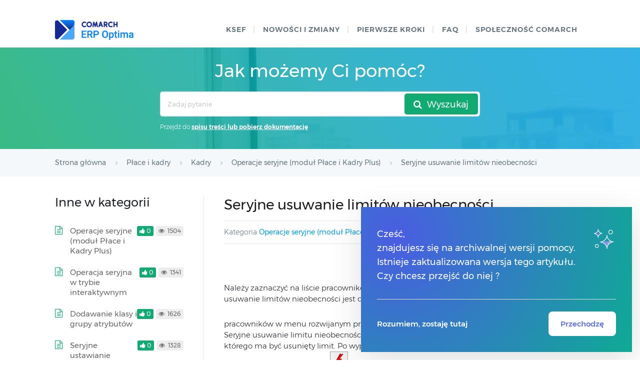

--- FILE ---
content_type: text/html; charset=UTF-8
request_url: https://pomoc.comarch.pl/optima/pl/2024_5/index.php/dokumentacja/seryjne-usuwanie-limitow-nieobecnosci/
body_size: 16476
content:
﻿<!DOCTYPE html>
<html lang="pl-PL">
    <head>
        <meta http-equiv="X-UA-Compatible" content="IE=edge">
        <meta charset="UTF-8" />
        <meta name="viewport" content="width=device-width">
        <link rel="profile" href="http://gmpg.org/xfn/11" />
        <link rel="pingback" href="https://pomoc.comarch.pl/optima/pl/2024_5/xmlrpc.php" />
        <title>Seryjne usuwanie limitów nieobecności &#8211; Baza Wiedzy programu Comarch ERP Optima</title>
<meta name='robots' content='max-image-preview:large' />
<link rel="alternate" type="application/rss+xml" title="Baza Wiedzy programu Comarch ERP Optima &raquo; Kanał z wpisami" href="https://pomoc.comarch.pl/optima/pl/2024_5/index.php/feed/" />
<link rel="alternate" type="application/rss+xml" title="Baza Wiedzy programu Comarch ERP Optima &raquo; Kanał z komentarzami" href="https://pomoc.comarch.pl/optima/pl/2024_5/index.php/comments/feed/" />
<link rel="alternate" title="oEmbed (JSON)" type="application/json+oembed" href="https://pomoc.comarch.pl/optima/pl/2024_5/index.php/wp-json/oembed/1.0/embed?url=https%3A%2F%2Fpomoc.comarch.pl%2Foptima%2Fpl%2F2024_5%2Findex.php%2Fdokumentacja%2Fseryjne-usuwanie-limitow-nieobecnosci%2F" />
<link rel="alternate" title="oEmbed (XML)" type="text/xml+oembed" href="https://pomoc.comarch.pl/optima/pl/2024_5/index.php/wp-json/oembed/1.0/embed?url=https%3A%2F%2Fpomoc.comarch.pl%2Foptima%2Fpl%2F2024_5%2Findex.php%2Fdokumentacja%2Fseryjne-usuwanie-limitow-nieobecnosci%2F&#038;format=xml" />
<style id='wp-img-auto-sizes-contain-inline-css' type='text/css'>
img:is([sizes=auto i],[sizes^="auto," i]){contain-intrinsic-size:3000px 1500px}
/*# sourceURL=wp-img-auto-sizes-contain-inline-css */
</style>
<link rel='stylesheet' id='version-modal-styles-css' href='https://pomoc.comarch.pl/optima/pl/2024_5/wp-content/plugins/comarch-old-version-alert/css/version-modal.css?ver=1769144244' type='text/css' media='all' />
<link rel='stylesheet' id='hkb-style-css' href='https://pomoc.comarch.pl/optima/pl/2024_5/wp-content/plugins/documentation-styles/css/styles.min.css?ver=1769144244' type='text/css' media='all' />
<link rel='stylesheet' id='montserrat-font-css' href='https://pomoc.comarch.pl/optima/pl/2024_5/wp-content/plugins/documentation-styles/css/fonts.css?ver=1769144244' type='text/css' media='all' />
<link rel='stylesheet' id='training-style-css' href='https://pomoc.comarch.pl/optima/pl/2024_5/wp-content/plugins/erp-tutorials/css/styles.min.css?ver=1769144244' type='text/css' media='all' />
<link rel='stylesheet' id='shortcode-css' href='https://pomoc.comarch.pl/optima/pl/2024_5/wp-content/themes/helpguru/css/shortcode.css?ver=6.9' type='text/css' media='all' />
<style id='wp-emoji-styles-inline-css' type='text/css'>

	img.wp-smiley, img.emoji {
		display: inline !important;
		border: none !important;
		box-shadow: none !important;
		height: 1em !important;
		width: 1em !important;
		margin: 0 0.07em !important;
		vertical-align: -0.1em !important;
		background: none !important;
		padding: 0 !important;
	}
/*# sourceURL=wp-emoji-styles-inline-css */
</style>
<link rel='stylesheet' id='wp-block-library-css' href='https://pomoc.comarch.pl/optima/pl/2024_5/wp-includes/css/dist/block-library/style.min.css?ver=6.9' type='text/css' media='all' />
<style id='wp-block-button-inline-css' type='text/css'>
.wp-block-button__link{align-content:center;box-sizing:border-box;cursor:pointer;display:inline-block;height:100%;text-align:center;word-break:break-word}.wp-block-button__link.aligncenter{text-align:center}.wp-block-button__link.alignright{text-align:right}:where(.wp-block-button__link){border-radius:9999px;box-shadow:none;padding:calc(.667em + 2px) calc(1.333em + 2px);text-decoration:none}.wp-block-button[style*=text-decoration] .wp-block-button__link{text-decoration:inherit}.wp-block-buttons>.wp-block-button.has-custom-width{max-width:none}.wp-block-buttons>.wp-block-button.has-custom-width .wp-block-button__link{width:100%}.wp-block-buttons>.wp-block-button.has-custom-font-size .wp-block-button__link{font-size:inherit}.wp-block-buttons>.wp-block-button.wp-block-button__width-25{width:calc(25% - var(--wp--style--block-gap, .5em)*.75)}.wp-block-buttons>.wp-block-button.wp-block-button__width-50{width:calc(50% - var(--wp--style--block-gap, .5em)*.5)}.wp-block-buttons>.wp-block-button.wp-block-button__width-75{width:calc(75% - var(--wp--style--block-gap, .5em)*.25)}.wp-block-buttons>.wp-block-button.wp-block-button__width-100{flex-basis:100%;width:100%}.wp-block-buttons.is-vertical>.wp-block-button.wp-block-button__width-25{width:25%}.wp-block-buttons.is-vertical>.wp-block-button.wp-block-button__width-50{width:50%}.wp-block-buttons.is-vertical>.wp-block-button.wp-block-button__width-75{width:75%}.wp-block-button.is-style-squared,.wp-block-button__link.wp-block-button.is-style-squared{border-radius:0}.wp-block-button.no-border-radius,.wp-block-button__link.no-border-radius{border-radius:0!important}:root :where(.wp-block-button .wp-block-button__link.is-style-outline),:root :where(.wp-block-button.is-style-outline>.wp-block-button__link){border:2px solid;padding:.667em 1.333em}:root :where(.wp-block-button .wp-block-button__link.is-style-outline:not(.has-text-color)),:root :where(.wp-block-button.is-style-outline>.wp-block-button__link:not(.has-text-color)){color:currentColor}:root :where(.wp-block-button .wp-block-button__link.is-style-outline:not(.has-background)),:root :where(.wp-block-button.is-style-outline>.wp-block-button__link:not(.has-background)){background-color:initial;background-image:none}
/*# sourceURL=https://pomoc.comarch.pl/optima/pl/2024_5/wp-includes/blocks/button/style.min.css */
</style>
<style id='wp-block-cover-inline-css' type='text/css'>
.wp-block-cover,.wp-block-cover-image{align-items:center;background-position:50%;box-sizing:border-box;display:flex;justify-content:center;min-height:430px;overflow:hidden;overflow:clip;padding:1em;position:relative}.wp-block-cover .has-background-dim:not([class*=-background-color]),.wp-block-cover-image .has-background-dim:not([class*=-background-color]),.wp-block-cover-image.has-background-dim:not([class*=-background-color]),.wp-block-cover.has-background-dim:not([class*=-background-color]){background-color:#000}.wp-block-cover .has-background-dim.has-background-gradient,.wp-block-cover-image .has-background-dim.has-background-gradient{background-color:initial}.wp-block-cover-image.has-background-dim:before,.wp-block-cover.has-background-dim:before{background-color:inherit;content:""}.wp-block-cover .wp-block-cover__background,.wp-block-cover .wp-block-cover__gradient-background,.wp-block-cover-image .wp-block-cover__background,.wp-block-cover-image .wp-block-cover__gradient-background,.wp-block-cover-image.has-background-dim:not(.has-background-gradient):before,.wp-block-cover.has-background-dim:not(.has-background-gradient):before{bottom:0;left:0;opacity:.5;position:absolute;right:0;top:0}.wp-block-cover-image.has-background-dim.has-background-dim-10 .wp-block-cover__background,.wp-block-cover-image.has-background-dim.has-background-dim-10 .wp-block-cover__gradient-background,.wp-block-cover-image.has-background-dim.has-background-dim-10:not(.has-background-gradient):before,.wp-block-cover.has-background-dim.has-background-dim-10 .wp-block-cover__background,.wp-block-cover.has-background-dim.has-background-dim-10 .wp-block-cover__gradient-background,.wp-block-cover.has-background-dim.has-background-dim-10:not(.has-background-gradient):before{opacity:.1}.wp-block-cover-image.has-background-dim.has-background-dim-20 .wp-block-cover__background,.wp-block-cover-image.has-background-dim.has-background-dim-20 .wp-block-cover__gradient-background,.wp-block-cover-image.has-background-dim.has-background-dim-20:not(.has-background-gradient):before,.wp-block-cover.has-background-dim.has-background-dim-20 .wp-block-cover__background,.wp-block-cover.has-background-dim.has-background-dim-20 .wp-block-cover__gradient-background,.wp-block-cover.has-background-dim.has-background-dim-20:not(.has-background-gradient):before{opacity:.2}.wp-block-cover-image.has-background-dim.has-background-dim-30 .wp-block-cover__background,.wp-block-cover-image.has-background-dim.has-background-dim-30 .wp-block-cover__gradient-background,.wp-block-cover-image.has-background-dim.has-background-dim-30:not(.has-background-gradient):before,.wp-block-cover.has-background-dim.has-background-dim-30 .wp-block-cover__background,.wp-block-cover.has-background-dim.has-background-dim-30 .wp-block-cover__gradient-background,.wp-block-cover.has-background-dim.has-background-dim-30:not(.has-background-gradient):before{opacity:.3}.wp-block-cover-image.has-background-dim.has-background-dim-40 .wp-block-cover__background,.wp-block-cover-image.has-background-dim.has-background-dim-40 .wp-block-cover__gradient-background,.wp-block-cover-image.has-background-dim.has-background-dim-40:not(.has-background-gradient):before,.wp-block-cover.has-background-dim.has-background-dim-40 .wp-block-cover__background,.wp-block-cover.has-background-dim.has-background-dim-40 .wp-block-cover__gradient-background,.wp-block-cover.has-background-dim.has-background-dim-40:not(.has-background-gradient):before{opacity:.4}.wp-block-cover-image.has-background-dim.has-background-dim-50 .wp-block-cover__background,.wp-block-cover-image.has-background-dim.has-background-dim-50 .wp-block-cover__gradient-background,.wp-block-cover-image.has-background-dim.has-background-dim-50:not(.has-background-gradient):before,.wp-block-cover.has-background-dim.has-background-dim-50 .wp-block-cover__background,.wp-block-cover.has-background-dim.has-background-dim-50 .wp-block-cover__gradient-background,.wp-block-cover.has-background-dim.has-background-dim-50:not(.has-background-gradient):before{opacity:.5}.wp-block-cover-image.has-background-dim.has-background-dim-60 .wp-block-cover__background,.wp-block-cover-image.has-background-dim.has-background-dim-60 .wp-block-cover__gradient-background,.wp-block-cover-image.has-background-dim.has-background-dim-60:not(.has-background-gradient):before,.wp-block-cover.has-background-dim.has-background-dim-60 .wp-block-cover__background,.wp-block-cover.has-background-dim.has-background-dim-60 .wp-block-cover__gradient-background,.wp-block-cover.has-background-dim.has-background-dim-60:not(.has-background-gradient):before{opacity:.6}.wp-block-cover-image.has-background-dim.has-background-dim-70 .wp-block-cover__background,.wp-block-cover-image.has-background-dim.has-background-dim-70 .wp-block-cover__gradient-background,.wp-block-cover-image.has-background-dim.has-background-dim-70:not(.has-background-gradient):before,.wp-block-cover.has-background-dim.has-background-dim-70 .wp-block-cover__background,.wp-block-cover.has-background-dim.has-background-dim-70 .wp-block-cover__gradient-background,.wp-block-cover.has-background-dim.has-background-dim-70:not(.has-background-gradient):before{opacity:.7}.wp-block-cover-image.has-background-dim.has-background-dim-80 .wp-block-cover__background,.wp-block-cover-image.has-background-dim.has-background-dim-80 .wp-block-cover__gradient-background,.wp-block-cover-image.has-background-dim.has-background-dim-80:not(.has-background-gradient):before,.wp-block-cover.has-background-dim.has-background-dim-80 .wp-block-cover__background,.wp-block-cover.has-background-dim.has-background-dim-80 .wp-block-cover__gradient-background,.wp-block-cover.has-background-dim.has-background-dim-80:not(.has-background-gradient):before{opacity:.8}.wp-block-cover-image.has-background-dim.has-background-dim-90 .wp-block-cover__background,.wp-block-cover-image.has-background-dim.has-background-dim-90 .wp-block-cover__gradient-background,.wp-block-cover-image.has-background-dim.has-background-dim-90:not(.has-background-gradient):before,.wp-block-cover.has-background-dim.has-background-dim-90 .wp-block-cover__background,.wp-block-cover.has-background-dim.has-background-dim-90 .wp-block-cover__gradient-background,.wp-block-cover.has-background-dim.has-background-dim-90:not(.has-background-gradient):before{opacity:.9}.wp-block-cover-image.has-background-dim.has-background-dim-100 .wp-block-cover__background,.wp-block-cover-image.has-background-dim.has-background-dim-100 .wp-block-cover__gradient-background,.wp-block-cover-image.has-background-dim.has-background-dim-100:not(.has-background-gradient):before,.wp-block-cover.has-background-dim.has-background-dim-100 .wp-block-cover__background,.wp-block-cover.has-background-dim.has-background-dim-100 .wp-block-cover__gradient-background,.wp-block-cover.has-background-dim.has-background-dim-100:not(.has-background-gradient):before{opacity:1}.wp-block-cover .wp-block-cover__background.has-background-dim.has-background-dim-0,.wp-block-cover .wp-block-cover__gradient-background.has-background-dim.has-background-dim-0,.wp-block-cover-image .wp-block-cover__background.has-background-dim.has-background-dim-0,.wp-block-cover-image .wp-block-cover__gradient-background.has-background-dim.has-background-dim-0{opacity:0}.wp-block-cover .wp-block-cover__background.has-background-dim.has-background-dim-10,.wp-block-cover .wp-block-cover__gradient-background.has-background-dim.has-background-dim-10,.wp-block-cover-image .wp-block-cover__background.has-background-dim.has-background-dim-10,.wp-block-cover-image .wp-block-cover__gradient-background.has-background-dim.has-background-dim-10{opacity:.1}.wp-block-cover .wp-block-cover__background.has-background-dim.has-background-dim-20,.wp-block-cover .wp-block-cover__gradient-background.has-background-dim.has-background-dim-20,.wp-block-cover-image .wp-block-cover__background.has-background-dim.has-background-dim-20,.wp-block-cover-image .wp-block-cover__gradient-background.has-background-dim.has-background-dim-20{opacity:.2}.wp-block-cover .wp-block-cover__background.has-background-dim.has-background-dim-30,.wp-block-cover .wp-block-cover__gradient-background.has-background-dim.has-background-dim-30,.wp-block-cover-image .wp-block-cover__background.has-background-dim.has-background-dim-30,.wp-block-cover-image .wp-block-cover__gradient-background.has-background-dim.has-background-dim-30{opacity:.3}.wp-block-cover .wp-block-cover__background.has-background-dim.has-background-dim-40,.wp-block-cover .wp-block-cover__gradient-background.has-background-dim.has-background-dim-40,.wp-block-cover-image .wp-block-cover__background.has-background-dim.has-background-dim-40,.wp-block-cover-image .wp-block-cover__gradient-background.has-background-dim.has-background-dim-40{opacity:.4}.wp-block-cover .wp-block-cover__background.has-background-dim.has-background-dim-50,.wp-block-cover .wp-block-cover__gradient-background.has-background-dim.has-background-dim-50,.wp-block-cover-image .wp-block-cover__background.has-background-dim.has-background-dim-50,.wp-block-cover-image .wp-block-cover__gradient-background.has-background-dim.has-background-dim-50{opacity:.5}.wp-block-cover .wp-block-cover__background.has-background-dim.has-background-dim-60,.wp-block-cover .wp-block-cover__gradient-background.has-background-dim.has-background-dim-60,.wp-block-cover-image .wp-block-cover__background.has-background-dim.has-background-dim-60,.wp-block-cover-image .wp-block-cover__gradient-background.has-background-dim.has-background-dim-60{opacity:.6}.wp-block-cover .wp-block-cover__background.has-background-dim.has-background-dim-70,.wp-block-cover .wp-block-cover__gradient-background.has-background-dim.has-background-dim-70,.wp-block-cover-image .wp-block-cover__background.has-background-dim.has-background-dim-70,.wp-block-cover-image .wp-block-cover__gradient-background.has-background-dim.has-background-dim-70{opacity:.7}.wp-block-cover .wp-block-cover__background.has-background-dim.has-background-dim-80,.wp-block-cover .wp-block-cover__gradient-background.has-background-dim.has-background-dim-80,.wp-block-cover-image .wp-block-cover__background.has-background-dim.has-background-dim-80,.wp-block-cover-image .wp-block-cover__gradient-background.has-background-dim.has-background-dim-80{opacity:.8}.wp-block-cover .wp-block-cover__background.has-background-dim.has-background-dim-90,.wp-block-cover .wp-block-cover__gradient-background.has-background-dim.has-background-dim-90,.wp-block-cover-image .wp-block-cover__background.has-background-dim.has-background-dim-90,.wp-block-cover-image .wp-block-cover__gradient-background.has-background-dim.has-background-dim-90{opacity:.9}.wp-block-cover .wp-block-cover__background.has-background-dim.has-background-dim-100,.wp-block-cover .wp-block-cover__gradient-background.has-background-dim.has-background-dim-100,.wp-block-cover-image .wp-block-cover__background.has-background-dim.has-background-dim-100,.wp-block-cover-image .wp-block-cover__gradient-background.has-background-dim.has-background-dim-100{opacity:1}.wp-block-cover-image.alignleft,.wp-block-cover-image.alignright,.wp-block-cover.alignleft,.wp-block-cover.alignright{max-width:420px;width:100%}.wp-block-cover-image.aligncenter,.wp-block-cover-image.alignleft,.wp-block-cover-image.alignright,.wp-block-cover.aligncenter,.wp-block-cover.alignleft,.wp-block-cover.alignright{display:flex}.wp-block-cover .wp-block-cover__inner-container,.wp-block-cover-image .wp-block-cover__inner-container{color:inherit;position:relative;width:100%}.wp-block-cover-image.is-position-top-left,.wp-block-cover.is-position-top-left{align-items:flex-start;justify-content:flex-start}.wp-block-cover-image.is-position-top-center,.wp-block-cover.is-position-top-center{align-items:flex-start;justify-content:center}.wp-block-cover-image.is-position-top-right,.wp-block-cover.is-position-top-right{align-items:flex-start;justify-content:flex-end}.wp-block-cover-image.is-position-center-left,.wp-block-cover.is-position-center-left{align-items:center;justify-content:flex-start}.wp-block-cover-image.is-position-center-center,.wp-block-cover.is-position-center-center{align-items:center;justify-content:center}.wp-block-cover-image.is-position-center-right,.wp-block-cover.is-position-center-right{align-items:center;justify-content:flex-end}.wp-block-cover-image.is-position-bottom-left,.wp-block-cover.is-position-bottom-left{align-items:flex-end;justify-content:flex-start}.wp-block-cover-image.is-position-bottom-center,.wp-block-cover.is-position-bottom-center{align-items:flex-end;justify-content:center}.wp-block-cover-image.is-position-bottom-right,.wp-block-cover.is-position-bottom-right{align-items:flex-end;justify-content:flex-end}.wp-block-cover-image.has-custom-content-position.has-custom-content-position .wp-block-cover__inner-container,.wp-block-cover.has-custom-content-position.has-custom-content-position .wp-block-cover__inner-container{margin:0}.wp-block-cover-image.has-custom-content-position.has-custom-content-position.is-position-bottom-left .wp-block-cover__inner-container,.wp-block-cover-image.has-custom-content-position.has-custom-content-position.is-position-bottom-right .wp-block-cover__inner-container,.wp-block-cover-image.has-custom-content-position.has-custom-content-position.is-position-center-left .wp-block-cover__inner-container,.wp-block-cover-image.has-custom-content-position.has-custom-content-position.is-position-center-right .wp-block-cover__inner-container,.wp-block-cover-image.has-custom-content-position.has-custom-content-position.is-position-top-left .wp-block-cover__inner-container,.wp-block-cover-image.has-custom-content-position.has-custom-content-position.is-position-top-right .wp-block-cover__inner-container,.wp-block-cover.has-custom-content-position.has-custom-content-position.is-position-bottom-left .wp-block-cover__inner-container,.wp-block-cover.has-custom-content-position.has-custom-content-position.is-position-bottom-right .wp-block-cover__inner-container,.wp-block-cover.has-custom-content-position.has-custom-content-position.is-position-center-left .wp-block-cover__inner-container,.wp-block-cover.has-custom-content-position.has-custom-content-position.is-position-center-right .wp-block-cover__inner-container,.wp-block-cover.has-custom-content-position.has-custom-content-position.is-position-top-left .wp-block-cover__inner-container,.wp-block-cover.has-custom-content-position.has-custom-content-position.is-position-top-right .wp-block-cover__inner-container{margin:0;width:auto}.wp-block-cover .wp-block-cover__image-background,.wp-block-cover video.wp-block-cover__video-background,.wp-block-cover-image .wp-block-cover__image-background,.wp-block-cover-image video.wp-block-cover__video-background{border:none;bottom:0;box-shadow:none;height:100%;left:0;margin:0;max-height:none;max-width:none;object-fit:cover;outline:none;padding:0;position:absolute;right:0;top:0;width:100%}.wp-block-cover-image.has-parallax,.wp-block-cover.has-parallax,.wp-block-cover__image-background.has-parallax,video.wp-block-cover__video-background.has-parallax{background-attachment:fixed;background-repeat:no-repeat;background-size:cover}@supports (-webkit-touch-callout:inherit){.wp-block-cover-image.has-parallax,.wp-block-cover.has-parallax,.wp-block-cover__image-background.has-parallax,video.wp-block-cover__video-background.has-parallax{background-attachment:scroll}}@media (prefers-reduced-motion:reduce){.wp-block-cover-image.has-parallax,.wp-block-cover.has-parallax,.wp-block-cover__image-background.has-parallax,video.wp-block-cover__video-background.has-parallax{background-attachment:scroll}}.wp-block-cover-image.is-repeated,.wp-block-cover.is-repeated,.wp-block-cover__image-background.is-repeated,video.wp-block-cover__video-background.is-repeated{background-repeat:repeat;background-size:auto}.wp-block-cover-image-text,.wp-block-cover-image-text a,.wp-block-cover-image-text a:active,.wp-block-cover-image-text a:focus,.wp-block-cover-image-text a:hover,.wp-block-cover-text,.wp-block-cover-text a,.wp-block-cover-text a:active,.wp-block-cover-text a:focus,.wp-block-cover-text a:hover,section.wp-block-cover-image h2,section.wp-block-cover-image h2 a,section.wp-block-cover-image h2 a:active,section.wp-block-cover-image h2 a:focus,section.wp-block-cover-image h2 a:hover{color:#fff}.wp-block-cover-image .wp-block-cover.has-left-content{justify-content:flex-start}.wp-block-cover-image .wp-block-cover.has-right-content{justify-content:flex-end}.wp-block-cover-image.has-left-content .wp-block-cover-image-text,.wp-block-cover.has-left-content .wp-block-cover-text,section.wp-block-cover-image.has-left-content>h2{margin-left:0;text-align:left}.wp-block-cover-image.has-right-content .wp-block-cover-image-text,.wp-block-cover.has-right-content .wp-block-cover-text,section.wp-block-cover-image.has-right-content>h2{margin-right:0;text-align:right}.wp-block-cover .wp-block-cover-text,.wp-block-cover-image .wp-block-cover-image-text,section.wp-block-cover-image>h2{font-size:2em;line-height:1.25;margin-bottom:0;max-width:840px;padding:.44em;text-align:center;z-index:1}:where(.wp-block-cover-image:not(.has-text-color)),:where(.wp-block-cover:not(.has-text-color)){color:#fff}:where(.wp-block-cover-image.is-light:not(.has-text-color)),:where(.wp-block-cover.is-light:not(.has-text-color)){color:#000}:root :where(.wp-block-cover h1:not(.has-text-color)),:root :where(.wp-block-cover h2:not(.has-text-color)),:root :where(.wp-block-cover h3:not(.has-text-color)),:root :where(.wp-block-cover h4:not(.has-text-color)),:root :where(.wp-block-cover h5:not(.has-text-color)),:root :where(.wp-block-cover h6:not(.has-text-color)),:root :where(.wp-block-cover p:not(.has-text-color)){color:inherit}body:not(.editor-styles-wrapper) .wp-block-cover:not(.wp-block-cover:has(.wp-block-cover__background+.wp-block-cover__inner-container)) .wp-block-cover__image-background,body:not(.editor-styles-wrapper) .wp-block-cover:not(.wp-block-cover:has(.wp-block-cover__background+.wp-block-cover__inner-container)) .wp-block-cover__video-background{z-index:0}body:not(.editor-styles-wrapper) .wp-block-cover:not(.wp-block-cover:has(.wp-block-cover__background+.wp-block-cover__inner-container)) .wp-block-cover__background,body:not(.editor-styles-wrapper) .wp-block-cover:not(.wp-block-cover:has(.wp-block-cover__background+.wp-block-cover__inner-container)) .wp-block-cover__gradient-background,body:not(.editor-styles-wrapper) .wp-block-cover:not(.wp-block-cover:has(.wp-block-cover__background+.wp-block-cover__inner-container)) .wp-block-cover__inner-container,body:not(.editor-styles-wrapper) .wp-block-cover:not(.wp-block-cover:has(.wp-block-cover__background+.wp-block-cover__inner-container)).has-background-dim:not(.has-background-gradient):before{z-index:1}.has-modal-open body:not(.editor-styles-wrapper) .wp-block-cover:not(.wp-block-cover:has(.wp-block-cover__background+.wp-block-cover__inner-container)) .wp-block-cover__inner-container{z-index:auto}
/*# sourceURL=https://pomoc.comarch.pl/optima/pl/2024_5/wp-includes/blocks/cover/style.min.css */
</style>
<style id='wp-block-heading-inline-css' type='text/css'>
h1:where(.wp-block-heading).has-background,h2:where(.wp-block-heading).has-background,h3:where(.wp-block-heading).has-background,h4:where(.wp-block-heading).has-background,h5:where(.wp-block-heading).has-background,h6:where(.wp-block-heading).has-background{padding:1.25em 2.375em}h1.has-text-align-left[style*=writing-mode]:where([style*=vertical-lr]),h1.has-text-align-right[style*=writing-mode]:where([style*=vertical-rl]),h2.has-text-align-left[style*=writing-mode]:where([style*=vertical-lr]),h2.has-text-align-right[style*=writing-mode]:where([style*=vertical-rl]),h3.has-text-align-left[style*=writing-mode]:where([style*=vertical-lr]),h3.has-text-align-right[style*=writing-mode]:where([style*=vertical-rl]),h4.has-text-align-left[style*=writing-mode]:where([style*=vertical-lr]),h4.has-text-align-right[style*=writing-mode]:where([style*=vertical-rl]),h5.has-text-align-left[style*=writing-mode]:where([style*=vertical-lr]),h5.has-text-align-right[style*=writing-mode]:where([style*=vertical-rl]),h6.has-text-align-left[style*=writing-mode]:where([style*=vertical-lr]),h6.has-text-align-right[style*=writing-mode]:where([style*=vertical-rl]){rotate:180deg}
/*# sourceURL=https://pomoc.comarch.pl/optima/pl/2024_5/wp-includes/blocks/heading/style.min.css */
</style>
<style id='wp-block-buttons-inline-css' type='text/css'>
.wp-block-buttons{box-sizing:border-box}.wp-block-buttons.is-vertical{flex-direction:column}.wp-block-buttons.is-vertical>.wp-block-button:last-child{margin-bottom:0}.wp-block-buttons>.wp-block-button{display:inline-block;margin:0}.wp-block-buttons.is-content-justification-left{justify-content:flex-start}.wp-block-buttons.is-content-justification-left.is-vertical{align-items:flex-start}.wp-block-buttons.is-content-justification-center{justify-content:center}.wp-block-buttons.is-content-justification-center.is-vertical{align-items:center}.wp-block-buttons.is-content-justification-right{justify-content:flex-end}.wp-block-buttons.is-content-justification-right.is-vertical{align-items:flex-end}.wp-block-buttons.is-content-justification-space-between{justify-content:space-between}.wp-block-buttons.aligncenter{text-align:center}.wp-block-buttons:not(.is-content-justification-space-between,.is-content-justification-right,.is-content-justification-left,.is-content-justification-center) .wp-block-button.aligncenter{margin-left:auto;margin-right:auto;width:100%}.wp-block-buttons[style*=text-decoration] .wp-block-button,.wp-block-buttons[style*=text-decoration] .wp-block-button__link{text-decoration:inherit}.wp-block-buttons.has-custom-font-size .wp-block-button__link{font-size:inherit}.wp-block-buttons .wp-block-button__link{width:100%}.wp-block-button.aligncenter{text-align:center}
/*# sourceURL=https://pomoc.comarch.pl/optima/pl/2024_5/wp-includes/blocks/buttons/style.min.css */
</style>
<style id='wp-block-columns-inline-css' type='text/css'>
.wp-block-columns{box-sizing:border-box;display:flex;flex-wrap:wrap!important}@media (min-width:782px){.wp-block-columns{flex-wrap:nowrap!important}}.wp-block-columns{align-items:normal!important}.wp-block-columns.are-vertically-aligned-top{align-items:flex-start}.wp-block-columns.are-vertically-aligned-center{align-items:center}.wp-block-columns.are-vertically-aligned-bottom{align-items:flex-end}@media (max-width:781px){.wp-block-columns:not(.is-not-stacked-on-mobile)>.wp-block-column{flex-basis:100%!important}}@media (min-width:782px){.wp-block-columns:not(.is-not-stacked-on-mobile)>.wp-block-column{flex-basis:0;flex-grow:1}.wp-block-columns:not(.is-not-stacked-on-mobile)>.wp-block-column[style*=flex-basis]{flex-grow:0}}.wp-block-columns.is-not-stacked-on-mobile{flex-wrap:nowrap!important}.wp-block-columns.is-not-stacked-on-mobile>.wp-block-column{flex-basis:0;flex-grow:1}.wp-block-columns.is-not-stacked-on-mobile>.wp-block-column[style*=flex-basis]{flex-grow:0}:where(.wp-block-columns){margin-bottom:1.75em}:where(.wp-block-columns.has-background){padding:1.25em 2.375em}.wp-block-column{flex-grow:1;min-width:0;overflow-wrap:break-word;word-break:break-word}.wp-block-column.is-vertically-aligned-top{align-self:flex-start}.wp-block-column.is-vertically-aligned-center{align-self:center}.wp-block-column.is-vertically-aligned-bottom{align-self:flex-end}.wp-block-column.is-vertically-aligned-stretch{align-self:stretch}.wp-block-column.is-vertically-aligned-bottom,.wp-block-column.is-vertically-aligned-center,.wp-block-column.is-vertically-aligned-top{width:100%}
/*# sourceURL=https://pomoc.comarch.pl/optima/pl/2024_5/wp-includes/blocks/columns/style.min.css */
</style>
<style id='wp-block-group-inline-css' type='text/css'>
.wp-block-group{box-sizing:border-box}:where(.wp-block-group.wp-block-group-is-layout-constrained){position:relative}
/*# sourceURL=https://pomoc.comarch.pl/optima/pl/2024_5/wp-includes/blocks/group/style.min.css */
</style>
<style id='wp-block-paragraph-inline-css' type='text/css'>
.is-small-text{font-size:.875em}.is-regular-text{font-size:1em}.is-large-text{font-size:2.25em}.is-larger-text{font-size:3em}.has-drop-cap:not(:focus):first-letter{float:left;font-size:8.4em;font-style:normal;font-weight:100;line-height:.68;margin:.05em .1em 0 0;text-transform:uppercase}body.rtl .has-drop-cap:not(:focus):first-letter{float:none;margin-left:.1em}p.has-drop-cap.has-background{overflow:hidden}:root :where(p.has-background){padding:1.25em 2.375em}:where(p.has-text-color:not(.has-link-color)) a{color:inherit}p.has-text-align-left[style*="writing-mode:vertical-lr"],p.has-text-align-right[style*="writing-mode:vertical-rl"]{rotate:180deg}
/*# sourceURL=https://pomoc.comarch.pl/optima/pl/2024_5/wp-includes/blocks/paragraph/style.min.css */
</style>
<style id='wp-block-spacer-inline-css' type='text/css'>
.wp-block-spacer{clear:both}
/*# sourceURL=https://pomoc.comarch.pl/optima/pl/2024_5/wp-includes/blocks/spacer/style.min.css */
</style>
<style id='global-styles-inline-css' type='text/css'>
:root{--wp--preset--aspect-ratio--square: 1;--wp--preset--aspect-ratio--4-3: 4/3;--wp--preset--aspect-ratio--3-4: 3/4;--wp--preset--aspect-ratio--3-2: 3/2;--wp--preset--aspect-ratio--2-3: 2/3;--wp--preset--aspect-ratio--16-9: 16/9;--wp--preset--aspect-ratio--9-16: 9/16;--wp--preset--color--black: #000000;--wp--preset--color--cyan-bluish-gray: #abb8c3;--wp--preset--color--white: #ffffff;--wp--preset--color--pale-pink: #f78da7;--wp--preset--color--vivid-red: #cf2e2e;--wp--preset--color--luminous-vivid-orange: #ff6900;--wp--preset--color--luminous-vivid-amber: #fcb900;--wp--preset--color--light-green-cyan: #7bdcb5;--wp--preset--color--vivid-green-cyan: #00d084;--wp--preset--color--pale-cyan-blue: #8ed1fc;--wp--preset--color--vivid-cyan-blue: #0693e3;--wp--preset--color--vivid-purple: #9b51e0;--wp--preset--gradient--vivid-cyan-blue-to-vivid-purple: linear-gradient(135deg,rgb(6,147,227) 0%,rgb(155,81,224) 100%);--wp--preset--gradient--light-green-cyan-to-vivid-green-cyan: linear-gradient(135deg,rgb(122,220,180) 0%,rgb(0,208,130) 100%);--wp--preset--gradient--luminous-vivid-amber-to-luminous-vivid-orange: linear-gradient(135deg,rgb(252,185,0) 0%,rgb(255,105,0) 100%);--wp--preset--gradient--luminous-vivid-orange-to-vivid-red: linear-gradient(135deg,rgb(255,105,0) 0%,rgb(207,46,46) 100%);--wp--preset--gradient--very-light-gray-to-cyan-bluish-gray: linear-gradient(135deg,rgb(238,238,238) 0%,rgb(169,184,195) 100%);--wp--preset--gradient--cool-to-warm-spectrum: linear-gradient(135deg,rgb(74,234,220) 0%,rgb(151,120,209) 20%,rgb(207,42,186) 40%,rgb(238,44,130) 60%,rgb(251,105,98) 80%,rgb(254,248,76) 100%);--wp--preset--gradient--blush-light-purple: linear-gradient(135deg,rgb(255,206,236) 0%,rgb(152,150,240) 100%);--wp--preset--gradient--blush-bordeaux: linear-gradient(135deg,rgb(254,205,165) 0%,rgb(254,45,45) 50%,rgb(107,0,62) 100%);--wp--preset--gradient--luminous-dusk: linear-gradient(135deg,rgb(255,203,112) 0%,rgb(199,81,192) 50%,rgb(65,88,208) 100%);--wp--preset--gradient--pale-ocean: linear-gradient(135deg,rgb(255,245,203) 0%,rgb(182,227,212) 50%,rgb(51,167,181) 100%);--wp--preset--gradient--electric-grass: linear-gradient(135deg,rgb(202,248,128) 0%,rgb(113,206,126) 100%);--wp--preset--gradient--midnight: linear-gradient(135deg,rgb(2,3,129) 0%,rgb(40,116,252) 100%);--wp--preset--font-size--small: 13px;--wp--preset--font-size--medium: 20px;--wp--preset--font-size--large: 36px;--wp--preset--font-size--x-large: 42px;--wp--preset--spacing--20: 0.44rem;--wp--preset--spacing--30: 0.67rem;--wp--preset--spacing--40: 1rem;--wp--preset--spacing--50: 1.5rem;--wp--preset--spacing--60: 2.25rem;--wp--preset--spacing--70: 3.38rem;--wp--preset--spacing--80: 5.06rem;--wp--preset--shadow--natural: 6px 6px 9px rgba(0, 0, 0, 0.2);--wp--preset--shadow--deep: 12px 12px 50px rgba(0, 0, 0, 0.4);--wp--preset--shadow--sharp: 6px 6px 0px rgba(0, 0, 0, 0.2);--wp--preset--shadow--outlined: 6px 6px 0px -3px rgb(255, 255, 255), 6px 6px rgb(0, 0, 0);--wp--preset--shadow--crisp: 6px 6px 0px rgb(0, 0, 0);}:where(.is-layout-flex){gap: 0.5em;}:where(.is-layout-grid){gap: 0.5em;}body .is-layout-flex{display: flex;}.is-layout-flex{flex-wrap: wrap;align-items: center;}.is-layout-flex > :is(*, div){margin: 0;}body .is-layout-grid{display: grid;}.is-layout-grid > :is(*, div){margin: 0;}:where(.wp-block-columns.is-layout-flex){gap: 2em;}:where(.wp-block-columns.is-layout-grid){gap: 2em;}:where(.wp-block-post-template.is-layout-flex){gap: 1.25em;}:where(.wp-block-post-template.is-layout-grid){gap: 1.25em;}.has-black-color{color: var(--wp--preset--color--black) !important;}.has-cyan-bluish-gray-color{color: var(--wp--preset--color--cyan-bluish-gray) !important;}.has-white-color{color: var(--wp--preset--color--white) !important;}.has-pale-pink-color{color: var(--wp--preset--color--pale-pink) !important;}.has-vivid-red-color{color: var(--wp--preset--color--vivid-red) !important;}.has-luminous-vivid-orange-color{color: var(--wp--preset--color--luminous-vivid-orange) !important;}.has-luminous-vivid-amber-color{color: var(--wp--preset--color--luminous-vivid-amber) !important;}.has-light-green-cyan-color{color: var(--wp--preset--color--light-green-cyan) !important;}.has-vivid-green-cyan-color{color: var(--wp--preset--color--vivid-green-cyan) !important;}.has-pale-cyan-blue-color{color: var(--wp--preset--color--pale-cyan-blue) !important;}.has-vivid-cyan-blue-color{color: var(--wp--preset--color--vivid-cyan-blue) !important;}.has-vivid-purple-color{color: var(--wp--preset--color--vivid-purple) !important;}.has-black-background-color{background-color: var(--wp--preset--color--black) !important;}.has-cyan-bluish-gray-background-color{background-color: var(--wp--preset--color--cyan-bluish-gray) !important;}.has-white-background-color{background-color: var(--wp--preset--color--white) !important;}.has-pale-pink-background-color{background-color: var(--wp--preset--color--pale-pink) !important;}.has-vivid-red-background-color{background-color: var(--wp--preset--color--vivid-red) !important;}.has-luminous-vivid-orange-background-color{background-color: var(--wp--preset--color--luminous-vivid-orange) !important;}.has-luminous-vivid-amber-background-color{background-color: var(--wp--preset--color--luminous-vivid-amber) !important;}.has-light-green-cyan-background-color{background-color: var(--wp--preset--color--light-green-cyan) !important;}.has-vivid-green-cyan-background-color{background-color: var(--wp--preset--color--vivid-green-cyan) !important;}.has-pale-cyan-blue-background-color{background-color: var(--wp--preset--color--pale-cyan-blue) !important;}.has-vivid-cyan-blue-background-color{background-color: var(--wp--preset--color--vivid-cyan-blue) !important;}.has-vivid-purple-background-color{background-color: var(--wp--preset--color--vivid-purple) !important;}.has-black-border-color{border-color: var(--wp--preset--color--black) !important;}.has-cyan-bluish-gray-border-color{border-color: var(--wp--preset--color--cyan-bluish-gray) !important;}.has-white-border-color{border-color: var(--wp--preset--color--white) !important;}.has-pale-pink-border-color{border-color: var(--wp--preset--color--pale-pink) !important;}.has-vivid-red-border-color{border-color: var(--wp--preset--color--vivid-red) !important;}.has-luminous-vivid-orange-border-color{border-color: var(--wp--preset--color--luminous-vivid-orange) !important;}.has-luminous-vivid-amber-border-color{border-color: var(--wp--preset--color--luminous-vivid-amber) !important;}.has-light-green-cyan-border-color{border-color: var(--wp--preset--color--light-green-cyan) !important;}.has-vivid-green-cyan-border-color{border-color: var(--wp--preset--color--vivid-green-cyan) !important;}.has-pale-cyan-blue-border-color{border-color: var(--wp--preset--color--pale-cyan-blue) !important;}.has-vivid-cyan-blue-border-color{border-color: var(--wp--preset--color--vivid-cyan-blue) !important;}.has-vivid-purple-border-color{border-color: var(--wp--preset--color--vivid-purple) !important;}.has-vivid-cyan-blue-to-vivid-purple-gradient-background{background: var(--wp--preset--gradient--vivid-cyan-blue-to-vivid-purple) !important;}.has-light-green-cyan-to-vivid-green-cyan-gradient-background{background: var(--wp--preset--gradient--light-green-cyan-to-vivid-green-cyan) !important;}.has-luminous-vivid-amber-to-luminous-vivid-orange-gradient-background{background: var(--wp--preset--gradient--luminous-vivid-amber-to-luminous-vivid-orange) !important;}.has-luminous-vivid-orange-to-vivid-red-gradient-background{background: var(--wp--preset--gradient--luminous-vivid-orange-to-vivid-red) !important;}.has-very-light-gray-to-cyan-bluish-gray-gradient-background{background: var(--wp--preset--gradient--very-light-gray-to-cyan-bluish-gray) !important;}.has-cool-to-warm-spectrum-gradient-background{background: var(--wp--preset--gradient--cool-to-warm-spectrum) !important;}.has-blush-light-purple-gradient-background{background: var(--wp--preset--gradient--blush-light-purple) !important;}.has-blush-bordeaux-gradient-background{background: var(--wp--preset--gradient--blush-bordeaux) !important;}.has-luminous-dusk-gradient-background{background: var(--wp--preset--gradient--luminous-dusk) !important;}.has-pale-ocean-gradient-background{background: var(--wp--preset--gradient--pale-ocean) !important;}.has-electric-grass-gradient-background{background: var(--wp--preset--gradient--electric-grass) !important;}.has-midnight-gradient-background{background: var(--wp--preset--gradient--midnight) !important;}.has-small-font-size{font-size: var(--wp--preset--font-size--small) !important;}.has-medium-font-size{font-size: var(--wp--preset--font-size--medium) !important;}.has-large-font-size{font-size: var(--wp--preset--font-size--large) !important;}.has-x-large-font-size{font-size: var(--wp--preset--font-size--x-large) !important;}
:where(.wp-block-columns.is-layout-flex){gap: 2em;}:where(.wp-block-columns.is-layout-grid){gap: 2em;}
/*# sourceURL=global-styles-inline-css */
</style>
<style id='core-block-supports-inline-css' type='text/css'>
.wp-elements-bc49b3f55b92034bf597a374d3a0165c a:where(:not(.wp-element-button)){color:var(--wp--preset--color--white);}.wp-container-core-columns-is-layout-9d6595d7{flex-wrap:nowrap;}
/*# sourceURL=core-block-supports-inline-css */
</style>

<style id='classic-theme-styles-inline-css' type='text/css'>
/*! This file is auto-generated */
.wp-block-button__link{color:#fff;background-color:#32373c;border-radius:9999px;box-shadow:none;text-decoration:none;padding:calc(.667em + 2px) calc(1.333em + 2px);font-size:1.125em}.wp-block-file__button{background:#32373c;color:#fff;text-decoration:none}
/*# sourceURL=/wp-includes/css/classic-themes.min.css */
</style>
<link rel='stylesheet' id='pdfprnt_frontend-css' href='https://pomoc.comarch.pl/optima/pl/2024_5/wp-content/plugins/pdf-print/css/frontend.css?ver=2.4.5' type='text/css' media='all' />
<link rel='stylesheet' id='ep_general_styles-css' href='https://pomoc.comarch.pl/optima/pl/2024_5/wp-content/plugins/elasticpress/dist/css/general-styles.css?ver=66295efe92a630617c00' type='text/css' media='all' />
<link rel='stylesheet' id='ht-theme-style-css' href='https://pomoc.comarch.pl/optima/pl/2024_5/wp-content/themes/helpguru/css/style.css?ver=1.2' type='text/css' media='all' />
<style id='ht-theme-style-inline-css' type='text/css'>
a, a:visited, .bbp-author-name { color: #32a3cb; } a:hover { color: #32a3cb; } #site-header { background: #2e97bd; } @media screen and (max-width: 768px) { #nav-primary-menu { background: #2e97bd; } } #site-header, #site-header a, #site-header a:visited, #site-header a:hover, #nav-primary button { color:#ffffff; } #page-header { background: #32a3cb; } #page-header, #page-header a, #page-header a:visited, #page-header a:hover, #page-header #page-header-title { color:#ffffff; } #page-header #page-header-tagline { color:rgba(255,255,255,0.9); } #ht-site-container.ht-layout-boxed { max-width: 1200px; box-shadow: 0 0 55px rgba(0,0,0,0.15); } #homepage-features .hf-block i { color: #32a3cb; } .hkb_widget_exit__btn { background: #32a3cb; }
/*# sourceURL=ht-theme-style-inline-css */
</style>
<link rel='stylesheet' id='ht-kb-css' href='https://pomoc.comarch.pl/optima/pl/2024_5/wp-content/themes/helpguru/css/ht-kb.css?ver=6.9' type='text/css' media='all' />
<link rel='stylesheet' id='font-awesome-css' href='https://pomoc.comarch.pl/optima/pl/2024_5/wp-content/themes/helpguru/inc/ht-core/libraries/font-awesome/css/font-awesome.min.css?ver=6.9' type='text/css' media='all' />
<link rel='stylesheet' id='tablepress-default-css' href='https://pomoc.comarch.pl/optima/pl/2024_5/wp-content/tablepress-combined.min.css?ver=28' type='text/css' media='all' />
<script type="text/javascript" src="https://pomoc.comarch.pl/optima/pl/2024_5/wp-content/plugins/comarch-old-version-alert/scripts/version-modal.js?ver=1769144244" id="version-modal-scripts-js"></script>
<script type="text/javascript" src="https://pomoc.comarch.pl/optima/pl/2024_5/wp-content/themes/helpguru/js/jquery-3.3.1.min.js" id="jquery-core-js"></script>
<link rel="https://api.w.org/" href="https://pomoc.comarch.pl/optima/pl/2024_5/index.php/wp-json/" /><link rel="EditURI" type="application/rsd+xml" title="RSD" href="https://pomoc.comarch.pl/optima/pl/2024_5/xmlrpc.php?rsd" />
<meta name="generator" content="WordPress 6.9" />
<link rel="canonical" href="https://pomoc.comarch.pl/optima/pl/2024_5/index.php/dokumentacja/seryjne-usuwanie-limitow-nieobecnosci/" />
<link rel='shortlink' href='https://pomoc.comarch.pl/optima/pl/2024_5/?p=29786' />
<!-- Heroic Knowledge Base custom styles --><style>.comarch_product.v2017-1 {
border:none;}
.comarch_product.v2017-1 .product_title{
display:none;}
.comarch_product.v2017-1 .product_content{
color: #4b4d4d;
padding: initial;
font-style: normal}
</style><meta name="generator" content="Heroic Knowledge Base v2.7.11" />
<!--[if lt IE 9]><script src="https://pomoc.comarch.pl/optima/pl/2024_5/wp-content/themes/helpguru/inc/ht-core/js/html5.js"></script><![endif]--><!--[if (gte IE 6)&(lte IE 8)]><script src="https://pomoc.comarch.pl/optima/pl/2024_5/wp-content/themes/helpguru/inc/ht-core/js/selectivizr-min.js"></script><![endif]--><style class="wpcode-css-snippet">.sidebar-left .ht-container{
	display: flex;
	flex-wrap: wrap;
	flex-direction: row-reverse;
}
.sidebar-banner-widget{
	position: sticky!important;
	top: 40px;
	max-width: 100%;
	height: auto;
	margin-bottom: 40px!important;
	padding: 0!important;
}
.sidebar-banner-widget figure{
	margin: 0!important;
}
.sidebar-banner-widget p{
	line-height: 1.4;
}
.sidebar-banner-widget h2, .sidebar-banner-widget h3{
	line-height: 1.2;
}
.sidebar-banner-widget .wp-block-cover{
	border-radius: 4px;
}
.banner-footer-widget h2{
	line-height: 1.4;
}</style><link rel="icon" href="https://pomoc.comarch.pl/optima/pl/2024_5/wp-content/uploads/cache/2023/02/Comarch-favicon/3629126969.png" sizes="32x32" />
<link rel="icon" href="https://pomoc.comarch.pl/optima/pl/2024_5/wp-content/uploads/cache/2023/02/Comarch-favicon/3855106572.png" sizes="192x192" />
<link rel="apple-touch-icon" href="https://pomoc.comarch.pl/optima/pl/2024_5/wp-content/uploads/cache/2023/02/Comarch-favicon/2723190512.png" />
<meta name="msapplication-TileImage" content="https://pomoc.comarch.pl/optima/pl/2024_5/wp-content/uploads/cache/2023/02/Comarch-favicon/1396498401.png" />
		<style type="text/css" id="wp-custom-css">
			[class*="v2018"]{
	border: 0px !important;
}
[class*="v2018"] > .document-alert-title {
    display: none !important;
}
[class*="v2018"] > .document-alert-content {
    padding: 0 !important;
}
[class*="v2019"]{
border: 0px !important;
}
[class*="v2019"] > .document-alert-title {
display: none !important;
}
[class*="v2019"] > .document-alert-content {
padding: 0 !important;
}
[class*="v2020-1"], [class*="v2020-2"],[class*="v2020-2-1"], [class*="v2020-3"], [class*="v2020-4"], [class*="v2020-5"], [class*="v2020-6"], [class*="v2020-7"] {
border: 0px !important;
}
[class*="v2020-1"] > .document-alert-title, [class*="v2020-2"] > .document-alert-title,  [class*="v2020-2-1"] > .document-alert-title, [class*="v2020-3"] > .document-alert-title, [class*="v2020-4"] > .document-alert-title, [class*="v2020-5"] > .document-alert-title, [class*="v2020-6"] > .document-alert-title, [class*="v2020-7"] > .document-alert-title {
display: none !important;
}
[class*="v2020-1"] > .document-alert-content, [class*="v2020-2"] > .document-alert-content, [class*="v2020-2-1"] > .document-alert-content, [class*="v2020-3"] > .document-alert-content, [class*="v2020-4"] > .document-alert-content, [class*="v2020-5"] > .document-alert-content, [class*="v2020-6"] > .document-alert-content, [class*="v2020-7"] > .document-alert-content {
padding: 0 !important;
}
[class*="v2021-1"], [class*="v2021-2"], [class*="v2021-3"], [class*="v2021-4"] {
border: 0px !important;
}
[class*="v2021-1"] > .document-alert-title, [class*="v2021-2"] > .document-alert-title, [class*="v2021-3"] > .document-alert-title, [class*="v2021-4"] > .document-alert-title {
display: none !important;
}
[class*="v2021-1"] > .document-alert-content, [class*="v2021-2"] > .document-alert-content, [class*="v2021-3"] > .document-alert-content, [class*="v2021-4"] > .document-alert-content {
padding: 0 !important;
}
[class*="v2022-1"], [class*="v2022-2"], [class*="v2022-3"], [class*="v2022-4"] {
border: 0px !important;
}
[class*="v2022-1"] > .document-alert-title , [class*="v2022-2"] > .document-alert-title , [class*="v2022-3"] > .document-alert-title , [class*="v2022-4"] > .document-alert-title {
display: none !important;
}
[class*="v2022-1"] > .document-alert-content, [class*="v2022-2"] > .document-alert-content, [class*="v2022-3"] > .document-alert-content, [class*="v2022-4"] > .document-alert-content {
padding: 0 !important;
}
[class*="v2023-1"], [class*="v2023-2"], [class*="v2023-3"], [class*="v2023-6"] {
border: 0px !important;
}
[class*="v2023-1"] > .document-alert-title , [class*="v2023-2"] > .document-alert-title , [class*="v2023-3"] > .document-alert-title , [class*="v2023-6"] > .document-alert-title {
display: none !important;
}
[class*="v2023-1"] > .document-alert-content, [class*="v2023-2"] > .document-alert-content, [class*="v2023-3"] > .document-alert-content, [class*="v2023-6"] > .document-alert-content {
padding: 0 !important;
}

[class*="v2024-1"], [class*="v2024-2"], [class*="v2024-3"] {
border: 0px !important;
}
[class*="v2024-1"] > .document-alert-title , [class*="v2024-2"] > .document-alert-title , [class*="v2024-3"] > .document-alert-title {
display: none !important;
}
[class*="v2024-1"] > .document-alert-content, [class*="v2024-2"] > .document-alert-content, [class*="v2024-3"] > .document-alert-content {
padding: 0 !important;
}

		</style>
		        <!-- Global site tag (gtag.js) - Google Analytics -->
        <script async src="https://www.googletagmanager.com/gtag/js?id=UA-30472426-29"></script>
        <script>
            window.dataLayer = window.dataLayer || [];
            function gtag(){dataLayer.push(arguments);}
            gtag('js', new Date());

            gtag('config', 'UA-30472426-29');
        </script>
		<style>
		@media screen and (min-width: 550px){
			#ht-site-container #page-header {
				padding: 25px 0 20px;
			}
		}
		</style>
    </head>
<body class="wp-singular ht_kb-template-default single single-ht_kb postid-29786 single-format-standard wp-theme-helpguru help-erp ht-kb chrome" itemtype="http://schema.org/WebPage" itemscope="itemscope">

<!-- #ht-site-container -->
<div id="ht-site-container" class="clearfix ht-layout-fullwidth">

    <!-- #header -->
    <header id="site-header" class="clearfix" role="banner" itemtype="http://schema.org/WPHeader" itemscope="itemscope">
    <div class="ht-container clearfix">

    <!-- #logo -->
    <div id="logo">
        <a title="Baza Wiedzy programu Comarch ERP Optima" href="https://pomoc.comarch.pl/optima/pl/2024_5">
            <img alt="Baza Wiedzy programu Comarch ERP Optima" src="https://pomoc.comarch.pl/optima/pl/2023_5/wp-content/uploads/2023/02/Comarch-ERP-Optima-Logo.png" />
                        </a>
    </div>
    <!-- /#logo -->

            <!-- #primary-nav -->
        <nav id="nav-primary" role="navigation" itemtype="http://schema.org/SiteNavigationElement" itemscope="itemscope">
            <button id="ht-nav-toggle"><span>Menu</span></button>
            <div id="nav-primary-menu" class="menu-header-menu-container"><ul id="menu-header-menu" class=""><li id="menu-item-9002" class="menu-item menu-item-type-custom menu-item-object-custom menu-item-9002"><a href="https://pomoc.comarch.pl/optima/pl/2024_5/index.php/dokumentacja/krajowy-system-e-faktur-ksef/">KSeF</a></li>
<li id="menu-item-8999" class="menu-item menu-item-type-custom menu-item-object-custom menu-item-8999"><a href="https://pomoc.comarch.pl/optima/pl/2024_5/index.php/kategorie/co-nowego/">Nowości i zmiany</a></li>
<li id="menu-item-17194" class="menu-item menu-item-type-custom menu-item-object-custom menu-item-17194"><a href="https://pomoc.comarch.pl/optima/pl/2024_5/index.php/kategorie/pierwsze-kroki-2/">Pierwsze kroki</a></li>
<li id="menu-item-6724" class="menu-item menu-item-type-custom menu-item-object-custom menu-item-6724"><a href="https://pomoc.comarch.pl/optima/pl/2024_5/index.php/kategorie/faq/">faq</a></li>
<li id="menu-item-158" class="menu-item menu-item-type-custom menu-item-object-custom menu-item-158"><a href="https://spolecznosc.comarch.pl/">Społeczność Comarch</a></li>
</ul></div>        </nav>
        <!-- /#primary-nav -->
    
    </div>
    </header>
    <!-- /#header -->

<!-- #page-header -->
<section id="page-header" class="clearfix">
<div class="ht-container">
	<h1 id="page-header-title">Jak możemy Ci pomóc?</h1>
		
        <form class="hkb-site-search" method="get" action="https://pomoc.comarch.pl/optima/pl/2024_5/">
	<div>
            <div style="position: relative; display: flex;">
        <label class="hkb-screen-reader-text" for="s">Search For</label>
        <input class="hkb-site-search__field" type="text" value="" placeholder="Zadaj pytanie" name="s" autocomplete="off">
        <input type="hidden" name="ht-kb-search" value="1" />
        <input type="hidden" name="lang" value=""/>
        <button class="hkb-site-search__button" type="submit"><span>Wyszukaj</span></button>
		</div>
            <p style="color: #fff; font-size: 12px; margin-top: 8px;">Przejdź do  <a href="https://pomoc.comarch.pl/optima/pl/2024_5/index.php/spis-tresci/" style="text-decoration: underline; font-weight: 600">spisu treści lub pobierz dokumentację</a></p>
        </div>
    </form>
</div>
</section>
<!-- /#page-header -->

<!-- #page-header-breadcrumbs -->
<section id="page-header-breadcrumbs" class="clearfix">
<div class="ht-container">
		

<!-- .hkb-breadcrumbs -->
                        <ol class="hkb-breadcrumbs" itemscope itemtype="http://schema.org/BreadcrumbList">
                                                    <li itemprop="itemListElement" itemscope itemtype="http://schema.org/ListItem">
                    <a itemprop="item" href="https://pomoc.comarch.pl/optima/pl/2024_5" title="Strona główna">
                        <span itemprop="name">Strona główna</span>
                    </a>
                    <meta itemprop="position" content="1" />
                </li>               
                            <li itemprop="itemListElement" itemscope itemtype="http://schema.org/ListItem">
                    <a itemprop="item" href="https://pomoc.comarch.pl/optima/pl/2024_5/index.php/kategorie/place-i-kadry/" title="View all posts in Płace i kadry">
                        <span itemprop="name">Płace i kadry</span>
                    </a>
                    <meta itemprop="position" content="2" />
                </li>               
                            <li itemprop="itemListElement" itemscope itemtype="http://schema.org/ListItem">
                    <a itemprop="item" href="https://pomoc.comarch.pl/optima/pl/2024_5/index.php/kategorie/kadry/" title="View all posts in Kadry">
                        <span itemprop="name">Kadry</span>
                    </a>
                    <meta itemprop="position" content="3" />
                </li>               
                            <li itemprop="itemListElement" itemscope itemtype="http://schema.org/ListItem">
                    <a itemprop="item" href="https://pomoc.comarch.pl/optima/pl/2024_5/index.php/kategorie/operacje-seryjne-modul-place-i-kadry-plus/" title="View all posts in Operacje seryjne (moduł Płace i Kadry Plus)">
                        <span itemprop="name">Operacje seryjne (moduł Płace i Kadry Plus)</span>
                    </a>
                    <meta itemprop="position" content="4" />
                </li>               
                            <li itemprop="itemListElement" itemscope itemtype="http://schema.org/ListItem">
                    <a itemprop="item" href="https://pomoc.comarch.pl/optima/pl/2024_5/index.php/dokumentacja/seryjne-usuwanie-limitow-nieobecnosci/" title="Seryjne usuwanie limitów nieobecności">
                        <span itemprop="name">Seryjne usuwanie limitów nieobecności</span>
                    </a>
                    <meta itemprop="position" content="5" />
                </li>               
                    </ol>
            <!-- /.hkb-breadcrumbs -->
</div>
</section>
<!-- /#page-header --><!-- #primary -->
<div id="primary" class="sidebar-left clearfix">
<div class="ht-container">

<!-- #content -->
<main id="content" role="main" itemscope="itemscope" itemprop="mainContentOfPage">
<!-- #ht-kb -->
<div id="hkb" class="hkb-template-single">

	
		<article id="post-29786" class="post-29786 ht_kb type-ht_kb status-publish format-standard hentry ht_kb_category-operacje-seryjne-modul-place-i-kadry-plus" itemtype="http://schema.org/CreativeWork" itemscope="itemscope">

		<!-- .entry-header -->
		<header class="entry-header">

		
			<h1 class="entry-title" itemprop="headline">
				Seryjne usuwanie limitów nieobecności			</h1>

			<ul class="hkb-entry-meta clearfix">
                                    <li class="ht-kb-em-category float-left">

                        <span>Kategoria</span> <a href="https://pomoc.comarch.pl/optima/pl/2024_5/index.php/kategorie/operacje-seryjne-modul-place-i-kadry-plus/" rel="tag">Operacje seryjne (moduł Płace i Kadry Plus)</a>                    </li>
                				<li class="hkb-em-date float-right">
				    <span>Utworzony</span>
				    <a href="https://pomoc.comarch.pl/optima/pl/2024_5/index.php/dokumentacja/seryjne-usuwanie-limitow-nieobecnosci/" rel="bookmark" itemprop="url"><time datetime="2021-04-07" itemprop="datePublished">07/04/2021</time></a>
                    <!--<span>przez</span>
                    <a class="url fn n" href="https://pomoc.comarch.pl/optima/pl/2024_5/index.php/author/paulina-ziebiec/" title="Paulina" rel="me" itemprop="author">Paulina</a>-->
                </li>
			</ul>

		
		</header>
		<!-- /.entry-header -->

			<div class="hkb-entry-content">

					<!-- .hkb-article__content -->
<div class="hkb-article__content entry-content" itemprop="articleBody">
    <div class="pdfprnt-buttons pdfprnt-buttons-ht_kb pdfprnt-top-right"><a href="https://pomoc.comarch.pl/optima/pl/2024_5/index.php/dokumentacja/seryjne-usuwanie-limitow-nieobecnosci/?print=print" class="pdfprnt-button pdfprnt-button-print" target="_blank"><img decoding="async" src="https://pomoc.comarch.pl/optima/pl/2023_5/wp-content/plugins/pdf-print/images/print.png" alt="image_print" title="Print Content" /></a></div><p>Należy zaznaczyć na liście pracowników, którym zostaną usunięte limity nieobecności. Seryjne usuwanie limitów nieobecności jest dostępne z poziomu listy pracowników w kadrach i wypłat pracowników w menu rozwijanym przy przycisku<img decoding="async" class="alignnone size-full wp-image-29787" src="https://pomoc.comarch.pl/optima/pl/2023_5/wp-content/uploads/2021/04/operacje_seryjne-1.png" alt="" width="61" height="44" srcset="https://pomoc.comarch.pl/optima/pl/2024_5/wp-content/uploads/2021/04/operacje_seryjne-1.png 61w, https://pomoc.comarch.pl/optima/pl/2024_5/wp-content/uploads/2021/04/operacje_seryjne-1-50x36.png 50w" sizes="(max-width: 61px) 100vw, 61px" />  Po wybraniu tej opcji pojawi się okno Seryjne usuwanie limitu nieobecności, na którym należy wskazać rodzaj limitu oraz rok dla którego ma być usunięty limit. Po wypełnieniu pól należy nacisnąć przycisku<strong> Usunięcie limitów zaznaczonym pracownikom<img decoding="async" class="alignnone size-full wp-image-29788" src="https://pomoc.comarch.pl/optima/pl/2023_5/wp-content/uploads/2021/04/piorunek.png" alt="" width="37" height="37" /> . </strong>Pojawi się okno informujące o przebiegu operacji.</p>
<p>&nbsp;</p>
</div>
<!-- /.hkb-article__content -->


					


					
					                <div class="hkb-feedback">
                    <h3 class="hkb-feedback__title">Czy ten artykuł był pomocny?</h3>
                                <div class="ht-voting" id ="ht-voting-post-29786">
                
                                                                                    <div class="ht-voting-links ht-voting-none">
                        <a class="ht-voting-upvote enabled" rel="nofollow" data-direction="up" data-type="post" data-nonce="6c672f3fe8" data-id="29786" data-allow="anon" data-display="standard" href="#"><i class="hkb-upvote-icon"></i><span></span></a>
                        <div id="downvoteID" class="ht-voting-downvote"><i class="hkb-upvote-icon"></i><span></div>
                    </div>

                    <div class="ht-voting-comment hide enabled" data-nonce="9fb1c5f47f"  data-vote-key="" data-id="29786">
                        <textarea id="textarea-voting-comment" class="ht-voting-comment__textarea" rows="4" cols="50" placeholder="Dziękujemy za ocenę. Twoja sugestia pomoże nam w ulepszeniu artykułu. Jeśli potrzebujesz wsparcia w zakresie działania programu, skorzystaj z formularza na stronie www.asysta.comarch.pl"></textarea>
                        <a class="btn-send-vote enabled" rel="nofollow" data-direction="down" data-type="post" data-nonce="6c672f3fe8" data-id="29786" data-allow="anon" data-display="standard" href="#"><i class="hkb-upvote-icon"></i><span>Wyślij opinie</span></a>

                    </div>
                                                    <!-- no new vote -->

                            
                        </div>
                            </div>
                
			</div>

		</article>

		
		
		
	
    
</div><!-- /#ht-kb -->
</main>
<!-- /#content -->



<aside id="sidebar" role="complementary" itemtype="http://schema.org/WPSideBar" itemscope="itemscope">
	

<!-- .hkb-article__related -->
    <section class="hkb-article-related" class="clearfix">
        <h2 class="hkb-category__title">
        Inne w kategorii
                  </h2>
        <ul class="hkb-article-list">
        
            <li class="hkb-article-list__format-standard">
                <a href="https://pomoc.comarch.pl/optima/pl/2024_5/index.php/dokumentacja/operacje-seryjne-modul-place-i-kadry-plus/" title="Operacje seryjne (moduł Płace i Kadry Plus)">Operacje seryjne (moduł Płace i Kadry Plus)</a>
                     <!-- .hkb-meta -->
    <ul class="hkb-meta">

                            <li class="hkb-meta__usefulness hkb-meta__usefulness--good">0</li>
                            <li class="hkb-meta__views">
    1504</li>                                            
    </ul>
    <!-- /.hkb-meta -->
            </li>

        
            <li class="hkb-article-list__format-standard">
                <a href="https://pomoc.comarch.pl/optima/pl/2024_5/index.php/dokumentacja/operacja-seryjna-w-trybie-interaktywnym/" title="Operacja seryjna w trybie interaktywnym">Operacja seryjna w trybie interaktywnym</a>
                     <!-- .hkb-meta -->
    <ul class="hkb-meta">

                            <li class="hkb-meta__usefulness hkb-meta__usefulness--good">0</li>
                            <li class="hkb-meta__views">
    1341</li>                                            
    </ul>
    <!-- /.hkb-meta -->
            </li>

        
            <li class="hkb-article-list__format-standard">
                <a href="https://pomoc.comarch.pl/optima/pl/2024_5/index.php/dokumentacja/dodawanie-klasy-i-grupy-atrybutow/" title="Dodawanie klasy i grupy atrybutów">Dodawanie klasy i grupy atrybutów</a>
                     <!-- .hkb-meta -->
    <ul class="hkb-meta">

                            <li class="hkb-meta__usefulness hkb-meta__usefulness--good">0</li>
                            <li class="hkb-meta__views">
    1626</li>                                            
    </ul>
    <!-- /.hkb-meta -->
            </li>

        
            <li class="hkb-article-list__format-standard">
                <a href="https://pomoc.comarch.pl/optima/pl/2024_5/index.php/dokumentacja/seryjne-ustawianie-zakladu/" title="Seryjne ustawianie zakładu">Seryjne ustawianie zakładu</a>
                     <!-- .hkb-meta -->
    <ul class="hkb-meta">

                            <li class="hkb-meta__usefulness hkb-meta__usefulness--good">0</li>
                            <li class="hkb-meta__views">
    1328</li>                                            
    </ul>
    <!-- /.hkb-meta -->
            </li>

        
            <li class="hkb-article-list__format-standard">
                <a href="https://pomoc.comarch.pl/optima/pl/2024_5/index.php/dokumentacja/seryjne-ustawianie-kont-ksiegowych/" title="Seryjne ustawianie kont księgowych">Seryjne ustawianie kont księgowych</a>
                     <!-- .hkb-meta -->
    <ul class="hkb-meta">

                            <li class="hkb-meta__usefulness hkb-meta__usefulness--good">0</li>
                            <li class="hkb-meta__views">
    1294</li>                                            
    </ul>
    <!-- /.hkb-meta -->
            </li>

        
            <li class="hkb-article-list__format-standard">
                <a href="https://pomoc.comarch.pl/optima/pl/2024_5/index.php/dokumentacja/seryjna-zmiana-centrum-podleglosciowego/" title="Seryjna zmiana centrum podległościowego">Seryjna zmiana centrum podległościowego</a>
                     <!-- .hkb-meta -->
    <ul class="hkb-meta">

                            <li class="hkb-meta__usefulness hkb-meta__usefulness--good">0</li>
                            <li class="hkb-meta__views">
    1194</li>                                            
    </ul>
    <!-- /.hkb-meta -->
            </li>

                </ul>
    </section>
<!-- /.hkb-article__related -->

</aside>


</div>
<!-- /.ht-container -->
</div>
<!-- /#primary -->

<div id="block-5" class="banner-footer-widget widget widget_block">
<div class="wp-block-cover" style="min-height:260px;aspect-ratio:unset;"><span aria-hidden="true" class="wp-block-cover__background has-background-dim" style="background-color:#202c86"></span><img loading="lazy" decoding="async" width="1920" height="240" class="wp-block-cover__image-background wp-image-44837" alt="" src="https://pomoc.comarch.pl/optima/pl/2024_5/wp-content/uploads/2024/09/cloud-widget-chmura-1920x240.1920x1920.19016898.png" data-object-fit="cover" srcset="https://pomoc.comarch.pl/optima/pl/2024_5/wp-content/uploads/2024/09/cloud-widget-chmura-1920x240.1920x1920.19016898.png 1920w, https://pomoc.comarch.pl/optima/pl/2024_5/wp-content/uploads/2024/09/cloud-widget-chmura-1920x240.1920x1920.19016898-300x38.png 300w, https://pomoc.comarch.pl/optima/pl/2024_5/wp-content/uploads/2024/09/cloud-widget-chmura-1920x240.1920x1920.19016898-1024x128.png 1024w, https://pomoc.comarch.pl/optima/pl/2024_5/wp-content/uploads/2024/09/cloud-widget-chmura-1920x240.1920x1920.19016898-768x96.png 768w, https://pomoc.comarch.pl/optima/pl/2024_5/wp-content/uploads/2024/09/cloud-widget-chmura-1920x240.1920x1920.19016898-50x6.png 50w, https://pomoc.comarch.pl/optima/pl/2024_5/wp-content/uploads/2024/09/cloud-widget-chmura-1920x240.1920x1920.19016898-1536x192.png 1536w, https://pomoc.comarch.pl/optima/pl/2024_5/wp-content/uploads/2024/09/cloud-widget-chmura-1920x240.1920x1920.19016898-920x115.png 920w, https://pomoc.comarch.pl/optima/pl/2024_5/wp-content/uploads/2024/09/cloud-widget-chmura-1920x240.1920x1920.19016898-600x75.png 600w, https://pomoc.comarch.pl/optima/pl/2024_5/wp-content/uploads/2024/09/cloud-widget-chmura-1920x240.1920x1920.19016898-320x40.png 320w" sizes="auto, (max-width: 1920px) 100vw, 1920px" /><div class="wp-block-cover__inner-container is-layout-constrained wp-block-cover-is-layout-constrained">
<div style="height:0.5rem" aria-hidden="true" class="wp-block-spacer"></div>



<div class="wp-block-group ht-container"><div class="wp-block-group__inner-container is-layout-constrained wp-block-group-is-layout-constrained">
<h2 class="wp-block-heading" style="font-size:26px;font-style:normal;font-weight:600">Z programu można korzystać online</h2>



<p class="has-white-color has-text-color has-link-color wp-elements-bc49b3f55b92034bf597a374d3a0165c" style="font-size:1.1rem;font-style:normal;font-weight:400">W bezpiecznej Chmurze Comarch, w miesięcznym abonamencie. <br>Wygodnie i bez zobowiązań.</p>



<div style="height:1.25rem" aria-hidden="true" class="wp-block-spacer"></div>



<div class="wp-block-buttons is-layout-flex wp-block-buttons-is-layout-flex">
<div class="wp-block-button has-custom-font-size" style="font-size:1rem;font-style:normal;font-weight:500"><a class="wp-block-button__link has-white-color has-text-color has-background has-link-color wp-element-button" href="https://www.comarch.pl/erp/comarch-optima/demo/?utm_source=pomoc_optima&amp;utm_medium=banner_bottom" style="border-radius:5px;background-color:#02a78e" target="_blank" rel="noreferrer noopener">Testuj za darmo</a></div>
</div>
</div></div>



<div style="height:2rem" aria-hidden="true" class="wp-block-spacer"></div>
</div></div>
</div><!-- #site-footer-widgets -->
<section id="site-footer-widgets">
<div class="ht-container">

<div class="ht-grid ht-grid-gutter-20">
	<section id="block-2" class="widget widget_block ht-grid-col ht-grid-6">
<div class="wp-block-columns is-layout-flex wp-container-core-columns-is-layout-9d6595d7 wp-block-columns-is-layout-flex">
<div class="wp-block-column is-layout-flow wp-block-column-is-layout-flow">
<h3 style="font-family: Montserrat",sans-serif;">Pytaj, pomagaj, udoskonalaj!<br>Społeczność Comarch</h3>



<p>Dzięki społeczności Comarch ERP rozwiązujemy problemy, dzielimy się pomysłami oraz informujemy o nowościach.</p>



<p><a href="https://spolecznosc.comarch.pl/">Dołącz do Społeczności Comarch</a></p>
</div>



<div class="wp-block-column is-layout-flow wp-block-column-is-layout-flow">
<h3 style="font-family: Montserrat",sans-serif;">Sprawdzony program księgowy</h3>



<p>Ponad 70,000 firm prowadzi księgowość przy pomocy Comarch ERP Optima</p>



<p><a href="https://www.comarch.pl/erp/comarch-optima/ksiegowosc/" target="_blank" rel="noreferrer noopener">Poznaj zalety modułu Księgowość</a></p>
</div>
</div>
</section><section id="block-3" class="widget widget_block ht-grid-col ht-grid-6">
<div class="wp-block-columns is-layout-flex wp-container-core-columns-is-layout-9d6595d7 wp-block-columns-is-layout-flex">
<div class="wp-block-column is-layout-flow wp-block-column-is-layout-flow">
<h3 style="font-family: Montserrat" ,sans-serif;"="">Przydatne linki</h3>



<p><a href="index.php/spis-tresci/">Spis treści</a><br><a href="http://www.comarch.pl/erp/dla-klientow/" target="_blank" rel="noreferrer noopener">Strony dla Klientów</a><br><a href="http://www.comarch.pl/erp/dla-partnerow/" target="_blank" rel="noreferrer noopener">Strony dla Partnerów</a><br><a href="https://pomoc.comarch.pl/">Pomoc Comarch ERP</a><br><a href="https://pomoc.comarchbetterfly.pl/">Pomoc Comarch Betterfly</a><br><a href="https://pomoc.comarchesklep.pl/">Pomoc Comarch e-Sklep</a><br><a href="https://pomoc.comarch.pl/hrm/pl/">Pomoc Comarch HRM</a></p>
</div>



<div class="wp-block-column is-layout-flow wp-block-column-is-layout-flow">
<h3 style="font-family: Montserrat" ,sans-serif;"="">Kontakt</h3>



<p><a rel="noreferrer noopener" href="https://www.comarch.pl/erp/kontakt/" target="_blank">Numery telefonów</a><br><a rel="noreferrer noopener" href="http://www.erp.comarch.pl/mapasprzedazy/" target="_blank">Znajdź Partnera Comarch</a><br><a rel="noreferrer noopener" href="https://www.comarch.pl/erp/kontakt/formularz-kontaktowy/" target="_blank">Formularz kontaktowy</a></p>



<div style="margin-left: -5px; ">
	<a href="https://pl-pl.facebook.com/comarchpl/" title="Obserwuj nas na Facebooku" target="_blank"><img decoding="async" src="https://pomoc.comarch.pl/xl/wp-content/uploads/2023/01/facebook-footer.png" alt="facebook fanpage"></a>
	<a href="https://twitter.com/ComarchGroup" title="Obserwuj nas na Twitterze" target="_blank"><img decoding="async" src="https://pomoc.comarch.pl/xl/wp-content/uploads/2023/01/twitter.png" alt="twitter fanpage"></a>
	<a href="https://www.linkedin.com/showcase/comarch-erp/" title="Obserwuj nas na Linkedinie" target="_blank"><img decoding="async" src="https://pomoc.comarch.pl/xl/wp-content/uploads/2023/01/linkedin.png" alt="linkedin fanpage"></a>
</div>
</div>
</div>
</section></div>	

</div>
</section>
<!-- /#site-footer-widgets -->

<!-- #site-footer -->
<footer id="site-footer" class="clearfix" itemtype="http://schema.org/WPFooter" itemscope="itemscope">
<div class="ht-container">

  
  
</div>
</footer> 
<!-- /#site-footer -->

<script type="speculationrules">
{"prefetch":[{"source":"document","where":{"and":[{"href_matches":"/optima/pl/2024_5/*"},{"not":{"href_matches":["/optima/pl/2024_5/wp-*.php","/optima/pl/2024_5/wp-admin/*","/optima/pl/2024_5/wp-content/uploads/*","/optima/pl/2024_5/wp-content/*","/optima/pl/2024_5/wp-content/plugins/*","/optima/pl/2024_5/wp-content/themes/helpguru/*","/optima/pl/2024_5/*\\?(.+)"]}},{"not":{"selector_matches":"a[rel~=\"nofollow\"]"}},{"not":{"selector_matches":".no-prefetch, .no-prefetch a"}}]},"eagerness":"conservative"}]}
</script>
<div id="version-modal" class="modal">
    <div class="modal-container">
        <div class="modal-body">
            <p>
                Cześć,<br>znajdujesz się na archiwalnej wersji pomocy.<br> Istnieje zaktualizowana wersja tego artykułu.<br> Czy chcesz przejść do niej ? 
            </p>
                    <svg xmlns="http://www.w3.org/2000/svg" width="49" height="48" viewBox="0 0 49 48">
            <defs>
                <linearGradient id="xctk366rxa" x1=".318%" x2="149.503%" y1="50.232%" y2="21.907%">
                    <stop offset="0%" stop-color="#4A5DE2"></stop>
                    <stop offset="100%" stop-color="#E3E3FA"></stop>
                </linearGradient>
            </defs>
            <g fill="none" fill-rule="evenodd">
                <g>
                    <g>
                        <path fill="url(#xctk366rxa)" d="M36.15 27.81c1.207.77 2.508 1.374 3.886 1.758-2.373.663-4.557 1.913-6.33 3.686-1.779 1.778-3.027 3.931-3.688 6.303-.692-2.176-1.888-4.153-3.54-5.805-1.773-1.773-3.957-3.024-6.33-3.686 1.525-.426 2.957-1.12 4.267-2.014 1.725.712 3.601 1.13 5.583 1.13 2.203 0 4.277-.507 6.152-1.372zM15.997 11.752c.012.008.026.014.04.022.562.369 1.161.677 1.79.91-1.185.443-2.276 1.129-3.188 2.042-.924.923-1.614 2.013-2.054 3.21-.442-1.08-1.093-2.065-1.94-2.912-.912-.913-2.002-1.6-3.188-2.041.727-.271 1.412-.644 2.048-1.095.953.392 1.99.623 3.085.623 1.22 0 2.368-.28 3.407-.76z" transform="translate(-329 -351) translate(329.75 351)"></path>
                        <path fill="#fff" d="M30.06 15.874c.332-.007.615.237.63.568.019.345.049.69.093 1.033.377 2.92 1.682 5.57 3.77 7.66 2.333 2.332 5.429 3.704 8.72 3.864.33.016.586.297.57.629.016.333-.24.614-.57.63-3.291.16-6.387 1.533-8.72 3.865-2.088 2.089-3.393 4.738-3.77 7.66-.044.343-.04.68-.056 1.027l-.007.388c.016.33-.238.613-.57.63h-.031c-.316 0-.581-.247-.6-.568-.013-.286-.037-.573-.07-.86l-.02-.17c-.377-2.923-1.682-5.572-3.771-7.662-2.332-2.332-5.43-3.705-8.72-3.865-.261-.012-.47-.193-.54-.43-.033-.07-.054-.147-.058-.23-.016-.33.239-.611.57-.627 3.29-.161 6.388-1.533 8.72-3.865 2.089-2.09 3.392-4.738 3.77-7.66.045-.344.076-.687.092-1.031v-.356c-.005-.333.237-.613.568-.63zM9.922 34.045c2.149 0 3.897 1.749 3.897 3.898 0 2.15-1.748 3.898-3.897 3.898-2.15 0-3.898-1.748-3.898-3.898 0-2.149 1.749-3.898 3.898-3.898zm0 1.2c-1.488 0-2.7 1.21-2.7 2.698s1.212 2.698 2.7 2.698c1.487 0 2.698-1.21 2.698-2.698s-1.211-2.698-2.698-2.698zm20.23-15.102c-.664 2.355-1.908 4.49-3.675 6.257-1.746 1.747-3.891 2.986-6.223 3.655 2.343.668 4.499 1.91 6.252 3.664 1.646 1.647 2.839 3.615 3.532 5.782.667-2.343 1.909-4.468 3.668-6.227 1.737-1.738 3.869-2.973 6.187-3.646-2.318-.672-4.45-1.907-6.187-3.645-1.662-1.662-2.861-3.65-3.553-5.84zM12.614 4.172c.315-.014.611.239.63.57.008.2.026.4.051.6.221 1.7.98 3.24 2.193 4.454 1.357 1.356 3.158 2.154 5.071 2.248.331.016.586.297.57.628 0 .005-.003.009-.003.013 0 .005.003.008.003.013.016.33-.239.613-.57.629-1.913.093-3.714.89-5.07 2.247-1.215 1.214-1.973 2.755-2.194 4.455-.025.199-.043.399-.052.599v.239c.015.33-.24.613-.57.629h-.03c-.318 0-.583-.248-.6-.57-.009-.2-.027-.4-.052-.6-.22-1.7-.98-3.24-2.194-4.453-1.356-1.357-3.156-2.155-5.07-2.248-.33-.016-.586-.297-.57-.628v-.027c-.016-.331.24-.612.57-.628 1.914-.093 3.715-.892 5.07-2.248C11.01 8.88 11.768 7.34 11.99 5.639c.025-.198.043-.398.052-.598V4.8c-.015-.331.24-.612.571-.63zm.086 3.56c-.44 1.197-1.13 2.287-2.055 3.21-.353.354-.738.662-1.139.946-.636.45-1.32.825-2.048 1.096 1.186.44 2.276 1.127 3.188 2.04.847.847 1.498 1.833 1.94 2.912.44-1.197 1.13-2.286 2.054-3.21.912-.913 2.003-1.6 3.188-2.041-.629-.234-1.228-.542-1.79-.911-.499-.327-.969-.701-1.398-1.13-.847-.846-1.498-1.832-1.94-2.912zm24.725-2.139c2.508 0 4.547 2.04 4.547 4.547 0 2.507-2.039 4.546-4.547 4.546-2.507 0-4.546-2.039-4.546-4.546 0-2.508 2.04-4.547 4.546-4.547zm0 1.2c-1.845 0-3.347 1.501-3.347 3.347 0 1.845 1.502 3.346 3.347 3.346 1.846 0 3.348-1.5 3.348-3.346s-1.502-3.347-3.348-3.347z" transform="translate(-329 -351) translate(329.75 351)"></path>
                    </g>
                </g>
            </g>
        </svg>
        </div>
        <div class="modal-footer">
            <a id="hideModal" href="javascript:close_modal()">Rozumiem, zostaję tutaj</a>
            <a id="redirect" href="https://pomoc.comarch.pl/optima/pl/2026/index.php/dokumentacja/seryjne-usuwanie-limitow-nieobecnosci/">Przechodzę</a>
        </div>
    </div>
</div><div class="modal-overlay"></div><script type="text/javascript" src="https://pomoc.comarch.pl/optima/pl/2024_5/wp-content/plugins/ht-knowledge-base/js/jquery.livesearch.js?ver=6.9" id="ht-kb-live-search-plugin-js"></script>
<script type="text/javascript" id="ht-kb-live-search-js-extra">
/* <![CDATA[ */
var hkbJSSettings = {"liveSearchUrl":"https://pomoc.comarch.pl/optima/pl/2024_5/?ajax=1&ht-kb-search=1&s=","focusSearchBox":"1"};
//# sourceURL=ht-kb-live-search-js-extra
/* ]]> */
</script>
<script type="text/javascript" src="https://pomoc.comarch.pl/optima/pl/2024_5/wp-content/plugins/ht-knowledge-base/js/hkb-livesearch-js.js?ver=6.9" id="ht-kb-live-search-js"></script>
<script>
	const sidebar = document.querySelector('#sidebar');
	if(sidebar){
	let widgetBanner = `<div id="block-4" class="sidebar-banner-widget widget widget_block">
<div class="wp-block-cover" style="min-height:24rem;aspect-ratio:unset;"><span aria-hidden="true" class="wp-block-cover__background has-black-background-color has-background-dim-70 has-background-dim"></span><img loading="lazy" decoding="async" width="480" height="480" class="wp-block-cover__image-background wp-image-44827" alt="" src="https://pomoc.comarch.pl/optima/pl/2024_5/wp-content/uploads/2024/09/comarch-ksef-kampania-statyk-ksiegowa-1920x640-pop2.480x480.36a273b0.jpg" style="object-position:50% 0%" data-object-fit="cover" data-object-position="50% 0%" srcset="https://pomoc.comarch.pl/optima/pl/2024_5/wp-content/uploads/2024/09/comarch-ksef-kampania-statyk-ksiegowa-1920x640-pop2.480x480.36a273b0.jpg 480w, https://pomoc.comarch.pl/optima/pl/2024_5/wp-content/uploads/2024/09/comarch-ksef-kampania-statyk-ksiegowa-1920x640-pop2.480x480.36a273b0-300x300.jpg 300w, https://pomoc.comarch.pl/optima/pl/2024_5/wp-content/uploads/2024/09/comarch-ksef-kampania-statyk-ksiegowa-1920x640-pop2.480x480.36a273b0-150x150.jpg 150w, https://pomoc.comarch.pl/optima/pl/2024_5/wp-content/uploads/2024/09/comarch-ksef-kampania-statyk-ksiegowa-1920x640-pop2.480x480.36a273b0-50x50.jpg 50w, https://pomoc.comarch.pl/optima/pl/2024_5/wp-content/uploads/2024/09/comarch-ksef-kampania-statyk-ksiegowa-1920x640-pop2.480x480.36a273b0-60x60.jpg 60w, https://pomoc.comarch.pl/optima/pl/2024_5/wp-content/uploads/2024/09/comarch-ksef-kampania-statyk-ksiegowa-1920x640-pop2.480x480.36a273b0-320x320.jpg 320w" sizes="auto, (max-width: 480px) 100vw, 480px" /><div class="wp-block-cover__inner-container is-layout-flow wp-block-cover-is-layout-flow">
<div class="wp-block-group"><div class="wp-block-group__inner-container is-layout-constrained wp-block-group-is-layout-constrained">
<h2 class="wp-block-heading has-white-color has-text-color has-link-color wp-elements-f89391487cf7844ebc9caa006ee1f978" style="font-size:1.5rem;font-style:normal;font-weight:500">Comarch ERP Optima</h2>



<p class="has-white-color has-text-color has-link-color wp-elements-7fc993d0dcc0669836ed1769a90613db" style="font-size:1rem;font-style:normal;font-weight:400">Najpopularniejsze w Polsce oprogramowanie do zarządzania przedsiębiorstwem</p>



<div style="height:0.5rem" aria-hidden="true" class="wp-block-spacer"></div>



<div class="wp-block-buttons is-layout-flex wp-block-buttons-is-layout-flex">
<div class="wp-block-button has-custom-font-size" style="font-size:1rem;font-style:normal;font-weight:500"><a class="wp-block-button__link has-white-color has-text-color has-background has-link-color wp-element-button" href="https://www.comarch.pl/erp/comarch-optima/demo/?utm_source=pomoc_optima&amp;utm_medium=banner_sidebar" style="border-radius:5px;background-color:#02a78e" target="_blank" rel="noreferrer noopener">Testuj za darmo</a></div>
</div>
</div></div>



<div style="height:1.5rem" aria-hidden="true" class="wp-block-spacer"></div>
</div></div>
</div>`;
	sidebar.insertAdjacentHTML('beforeend', widgetBanner);
	}
</script>
<script type="text/javascript" src="https://pomoc.comarch.pl/optima/pl/2024_5/wp-content/themes/helpguru/js/functions.js?ver=6.9" id="ht_theme_custom-js"></script>
<script type="text/javascript" src="https://pomoc.comarch.pl/optima/pl/2024_5/wp-content/themes/helpguru/inc/ht-core/js/jquery-picture-min.js?ver=6.9" id="jquery-picture-js"></script>
<script type="text/javascript" id="ht-voting-frontend-script-js-extra">
/* <![CDATA[ */
var voting = {"log_in_required":"You must be logged in to vote on this","ajaxurl":"https://pomoc.comarch.pl/optima/pl/2024_5/wp-admin/admin-ajax.php","ajaxnonce":"aee6157340"};
//# sourceURL=ht-voting-frontend-script-js-extra
/* ]]> */
</script>
<script type="text/javascript" src="https://pomoc.comarch.pl/optima/pl/2024_5/wp-content/plugins/ht-knowledge-base/voting/js/ht-voting-frontend-script.js?ver=1" id="ht-voting-frontend-script-js"></script>
<script id="wp-emoji-settings" type="application/json">
{"baseUrl":"https://s.w.org/images/core/emoji/17.0.2/72x72/","ext":".png","svgUrl":"https://s.w.org/images/core/emoji/17.0.2/svg/","svgExt":".svg","source":{"concatemoji":"https://pomoc.comarch.pl/optima/pl/2024_5/wp-includes/js/wp-emoji-release.min.js?ver=6.9"}}
</script>
<script type="module">
/* <![CDATA[ */
/*! This file is auto-generated */
const a=JSON.parse(document.getElementById("wp-emoji-settings").textContent),o=(window._wpemojiSettings=a,"wpEmojiSettingsSupports"),s=["flag","emoji"];function i(e){try{var t={supportTests:e,timestamp:(new Date).valueOf()};sessionStorage.setItem(o,JSON.stringify(t))}catch(e){}}function c(e,t,n){e.clearRect(0,0,e.canvas.width,e.canvas.height),e.fillText(t,0,0);t=new Uint32Array(e.getImageData(0,0,e.canvas.width,e.canvas.height).data);e.clearRect(0,0,e.canvas.width,e.canvas.height),e.fillText(n,0,0);const a=new Uint32Array(e.getImageData(0,0,e.canvas.width,e.canvas.height).data);return t.every((e,t)=>e===a[t])}function p(e,t){e.clearRect(0,0,e.canvas.width,e.canvas.height),e.fillText(t,0,0);var n=e.getImageData(16,16,1,1);for(let e=0;e<n.data.length;e++)if(0!==n.data[e])return!1;return!0}function u(e,t,n,a){switch(t){case"flag":return n(e,"\ud83c\udff3\ufe0f\u200d\u26a7\ufe0f","\ud83c\udff3\ufe0f\u200b\u26a7\ufe0f")?!1:!n(e,"\ud83c\udde8\ud83c\uddf6","\ud83c\udde8\u200b\ud83c\uddf6")&&!n(e,"\ud83c\udff4\udb40\udc67\udb40\udc62\udb40\udc65\udb40\udc6e\udb40\udc67\udb40\udc7f","\ud83c\udff4\u200b\udb40\udc67\u200b\udb40\udc62\u200b\udb40\udc65\u200b\udb40\udc6e\u200b\udb40\udc67\u200b\udb40\udc7f");case"emoji":return!a(e,"\ud83e\u1fac8")}return!1}function f(e,t,n,a){let r;const o=(r="undefined"!=typeof WorkerGlobalScope&&self instanceof WorkerGlobalScope?new OffscreenCanvas(300,150):document.createElement("canvas")).getContext("2d",{willReadFrequently:!0}),s=(o.textBaseline="top",o.font="600 32px Arial",{});return e.forEach(e=>{s[e]=t(o,e,n,a)}),s}function r(e){var t=document.createElement("script");t.src=e,t.defer=!0,document.head.appendChild(t)}a.supports={everything:!0,everythingExceptFlag:!0},new Promise(t=>{let n=function(){try{var e=JSON.parse(sessionStorage.getItem(o));if("object"==typeof e&&"number"==typeof e.timestamp&&(new Date).valueOf()<e.timestamp+604800&&"object"==typeof e.supportTests)return e.supportTests}catch(e){}return null}();if(!n){if("undefined"!=typeof Worker&&"undefined"!=typeof OffscreenCanvas&&"undefined"!=typeof URL&&URL.createObjectURL&&"undefined"!=typeof Blob)try{var e="postMessage("+f.toString()+"("+[JSON.stringify(s),u.toString(),c.toString(),p.toString()].join(",")+"));",a=new Blob([e],{type:"text/javascript"});const r=new Worker(URL.createObjectURL(a),{name:"wpTestEmojiSupports"});return void(r.onmessage=e=>{i(n=e.data),r.terminate(),t(n)})}catch(e){}i(n=f(s,u,c,p))}t(n)}).then(e=>{for(const n in e)a.supports[n]=e[n],a.supports.everything=a.supports.everything&&a.supports[n],"flag"!==n&&(a.supports.everythingExceptFlag=a.supports.everythingExceptFlag&&a.supports[n]);var t;a.supports.everythingExceptFlag=a.supports.everythingExceptFlag&&!a.supports.flag,a.supports.everything||((t=a.source||{}).concatemoji?r(t.concatemoji):t.wpemoji&&t.twemoji&&(r(t.twemoji),r(t.wpemoji)))});
//# sourceURL=https://pomoc.comarch.pl/optima/pl/2024_5/wp-includes/js/wp-emoji-loader.min.js
/* ]]> */
</script>

</div>
<!-- /#site-container -->
<script>
    jQuery(document).ready(function($){
        if($('.su-spoiler').length){
            $('.su-spoiler').removeClass('su-spoiler-closed');
        }
    })
</script>
</body>
</html>